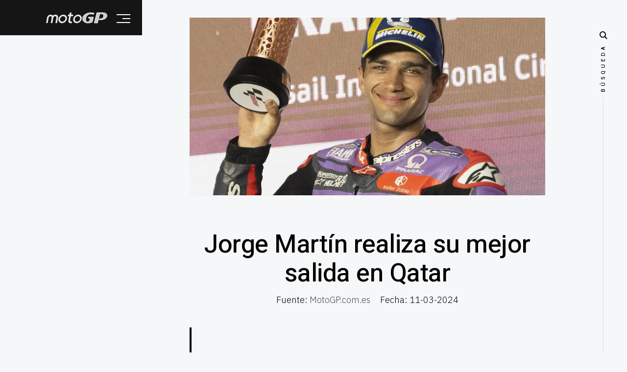

--- FILE ---
content_type: text/html; charset=UTF-8
request_url: https://motogp.com.es/noticias/jorge-martin-realiza-su-mejor-salida-en-qatar/10728
body_size: 9395
content:
<!DOCTYPE html>
<html class="no-js" lang="es">
<head>
    
    <base href="https://motogp.com.es/">

    <meta charset="iso-8859-1">
    <title>motoGP.com.es | Jorge Mart&iacute;n realiza su mejor salida en Qatar</title>
    <meta name="robots" content="index,follow" />
    <meta name="description" content="Con una victoria en el sprint y tercero en la carrera GP, mejor&oacute; su mejor inicio del a&ntilde;o pasado, cuando acab&oacute; segundo en el sprint y se cay&oacute; en Portimao..." />
    <meta name="author" content="motoGP.com.es" />
    <meta property="og:locale:alternate" content="es_ES" />
    <meta property="og:site_name" content="motoGP.com.es">
    <meta property="og:title" content="motoGP.com.es | Jorge Mart&iacute;n realiza su mejor salida en Qatar" />
    <meta property="og:description" content="Con una victoria en el sprint y tercero en la carrera GP, mejor&oacute; su mejor inicio del a&ntilde;o pasado, cuando acab&oacute; segundo en el sprint y se cay&oacute; en Portimao..." />
    <meta property="og:url" content="https://motogp.com.es/noticias/jorge-martin-realiza-su-mejor-salida-en-qatar/10728" />
    <meta property="og:image" itemprop="image" content="https://motogp.com.es/mediabank/photos/2024-03-11/2024-03-11_jorge_martin_firma_en_qatar_su_mejor_arranque_motogp.jpg">
    <meta property="og:image:secure_url" itemprop="image" content="https://motogp.com.es/mediabank/photos/2024-03-11/2024-03-11_jorge_martin_firma_en_qatar_su_mejor_arranque_motogp.jpg" />
    <meta property="og:image:width" content="512" />
    <meta property="og:image:height" content="512" />
    <meta property="og:type" content="website" />

    <meta name="viewport" content="width=device-width, initial-scale=1, maximum-scale=1" />
    <meta name="theme-color" content="#151515" />

    <link rel="canonical" href="https://motogp.com.es/noticias/jorge-martin-realiza-su-mejor-salida-en-qatar/10728" />

    <link rel="stylesheet" href="tpls/motogp2024/css/base.css">
    <link rel="stylesheet" href="tpls/motogp2024/css/vendor.css">
    <link rel="stylesheet" href="tpls/motogp2024/css/main-v3.css?v=1">

    <script src="js/modernizr.js" type="002b6fdf30f703e7d5463cbe-text/javascript"></script>

    <link rel="apple-touch-icon" sizes="180x180" href="apple-touch-icon.png">
    <link rel="icon" type="image/png" sizes="32x32" href="favicon-32x32.png">
    <link rel="icon" type="image/png" sizes="16x16" href="favicon-16x16.png">
    <link rel="manifest" href="site.webmanifest">
		
<script type="002b6fdf30f703e7d5463cbe-text/javascript">(function(){/*

 Copyright The Closure Library Authors.
 SPDX-License-Identifier: Apache-2.0
*/
'use strict';var g=function(a){var b=0;return function(){return b<a.length?{done:!1,value:a[b++]}:{done:!0}}},l=this||self,m=/^[\w+/_-]+[=]{0,2}$/,p=null,q=function(){},r=function(a){var b=typeof a;if("object"==b)if(a){if(a instanceof Array)return"array";if(a instanceof Object)return b;var c=Object.prototype.toString.call(a);if("[object Window]"==c)return"object";if("[object Array]"==c||"number"==typeof a.length&&"undefined"!=typeof a.splice&&"undefined"!=typeof a.propertyIsEnumerable&&!a.propertyIsEnumerable("splice"))return"array";
if("[object Function]"==c||"undefined"!=typeof a.call&&"undefined"!=typeof a.propertyIsEnumerable&&!a.propertyIsEnumerable("call"))return"function"}else return"null";else if("function"==b&&"undefined"==typeof a.call)return"object";return b},u=function(a,b){function c(){}c.prototype=b.prototype;a.prototype=new c;a.prototype.constructor=a};var v=function(a,b){Object.defineProperty(l,a,{configurable:!1,get:function(){return b},set:q})};var y=function(a,b){this.b=a===w&&b||"";this.a=x},x={},w={};var aa=function(a,b){a.src=b instanceof y&&b.constructor===y&&b.a===x?b.b:"type_error:TrustedResourceUrl";if(null===p)b:{b=l.document;if((b=b.querySelector&&b.querySelector("script[nonce]"))&&(b=b.nonce||b.getAttribute("nonce"))&&m.test(b)){p=b;break b}p=""}b=p;b&&a.setAttribute("nonce",b)};var z=function(){return Math.floor(2147483648*Math.random()).toString(36)+Math.abs(Math.floor(2147483648*Math.random())^+new Date).toString(36)};var A=function(a,b){b=String(b);"application/xhtml+xml"===a.contentType&&(b=b.toLowerCase());return a.createElement(b)},B=function(a){this.a=a||l.document||document};B.prototype.appendChild=function(a,b){a.appendChild(b)};var C=function(a,b,c,d,e,f){try{var k=a.a,h=A(a.a,"SCRIPT");h.async=!0;aa(h,b);k.head.appendChild(h);h.addEventListener("load",function(){e();d&&k.head.removeChild(h)});h.addEventListener("error",function(){0<c?C(a,b,c-1,d,e,f):(d&&k.head.removeChild(h),f())})}catch(n){f()}};var ba=l.atob("aHR0cHM6Ly93d3cuZ3N0YXRpYy5jb20vaW1hZ2VzL2ljb25zL21hdGVyaWFsL3N5c3RlbS8xeC93YXJuaW5nX2FtYmVyXzI0ZHAucG5n"),ca=l.atob("WW91IGFyZSBzZWVpbmcgdGhpcyBtZXNzYWdlIGJlY2F1c2UgYWQgb3Igc2NyaXB0IGJsb2NraW5nIHNvZnR3YXJlIGlzIGludGVyZmVyaW5nIHdpdGggdGhpcyBwYWdlLg=="),da=l.atob("RGlzYWJsZSBhbnkgYWQgb3Igc2NyaXB0IGJsb2NraW5nIHNvZnR3YXJlLCB0aGVuIHJlbG9hZCB0aGlzIHBhZ2Uu"),ea=function(a,b,c){this.b=a;this.f=new B(this.b);this.a=null;this.c=[];this.g=!1;this.i=b;this.h=c},F=function(a){if(a.b.body&&!a.g){var b=
function(){D(a);l.setTimeout(function(){return E(a,3)},50)};C(a.f,a.i,2,!0,function(){l[a.h]||b()},b);a.g=!0}},D=function(a){for(var b=G(1,5),c=0;c<b;c++){var d=H(a);a.b.body.appendChild(d);a.c.push(d)}b=H(a);b.style.bottom="0";b.style.left="0";b.style.position="fixed";b.style.width=G(100,110).toString()+"%";b.style.zIndex=G(2147483544,2147483644).toString();b.style["background-color"]=I(249,259,242,252,219,229);b.style["box-shadow"]="0 0 12px #888";b.style.color=I(0,10,0,10,0,10);b.style.display=
"flex";b.style["justify-content"]="center";b.style["font-family"]="Roboto, Arial";c=H(a);c.style.width=G(80,85).toString()+"%";c.style.maxWidth=G(750,775).toString()+"px";c.style.margin="24px";c.style.display="flex";c.style["align-items"]="flex-start";c.style["justify-content"]="center";d=A(a.f.a,"IMG");d.className=z();d.src=ba;d.style.height="24px";d.style.width="24px";d.style["padding-right"]="16px";var e=H(a),f=H(a);f.style["font-weight"]="bold";f.textContent=ca;var k=H(a);k.textContent=da;J(a,
e,f);J(a,e,k);J(a,c,d);J(a,c,e);J(a,b,c);a.a=b;a.b.body.appendChild(a.a);b=G(1,5);for(c=0;c<b;c++)d=H(a),a.b.body.appendChild(d),a.c.push(d)},J=function(a,b,c){for(var d=G(1,5),e=0;e<d;e++){var f=H(a);b.appendChild(f)}b.appendChild(c);c=G(1,5);for(d=0;d<c;d++)e=H(a),b.appendChild(e)},G=function(a,b){return Math.floor(a+Math.random()*(b-a))},I=function(a,b,c,d,e,f){return"rgb("+G(Math.max(a,0),Math.min(b,255)).toString()+","+G(Math.max(c,0),Math.min(d,255)).toString()+","+G(Math.max(e,0),Math.min(f,
255)).toString()+")"},H=function(a){a=A(a.f.a,"DIV");a.className=z();return a},E=function(a,b){0>=b||null!=a.a&&0!=a.a.offsetHeight&&0!=a.a.offsetWidth||(fa(a),D(a),l.setTimeout(function(){return E(a,b-1)},50))},fa=function(a){var b=a.c;var c="undefined"!=typeof Symbol&&Symbol.iterator&&b[Symbol.iterator];b=c?c.call(b):{next:g(b)};for(c=b.next();!c.done;c=b.next())(c=c.value)&&c.parentNode&&c.parentNode.removeChild(c);a.c=[];(b=a.a)&&b.parentNode&&b.parentNode.removeChild(b);a.a=null};var ia=function(a,b,c,d,e){var f=ha(c),k=function(n){n.appendChild(f);l.setTimeout(function(){f?(0!==f.offsetHeight&&0!==f.offsetWidth?b():a(),f.parentNode&&f.parentNode.removeChild(f)):a()},d)},h=function(n){document.body?k(document.body):0<n?l.setTimeout(function(){h(n-1)},e):b()};h(3)},ha=function(a){var b=document.createElement("div");b.className=a;b.style.width="1px";b.style.height="1px";b.style.position="absolute";b.style.left="-10000px";b.style.top="-10000px";b.style.zIndex="-10000";return b};var K={},L=null;var M=function(){},N="function"==typeof Uint8Array,O=function(a,b){a.b=null;b||(b=[]);a.j=void 0;a.f=-1;a.a=b;a:{if(b=a.a.length){--b;var c=a.a[b];if(!(null===c||"object"!=typeof c||Array.isArray(c)||N&&c instanceof Uint8Array)){a.g=b-a.f;a.c=c;break a}}a.g=Number.MAX_VALUE}a.i={}},P=[],Q=function(a,b){if(b<a.g){b+=a.f;var c=a.a[b];return c===P?a.a[b]=[]:c}if(a.c)return c=a.c[b],c===P?a.c[b]=[]:c},R=function(a,b,c){a.b||(a.b={});if(!a.b[c]){var d=Q(a,c);d&&(a.b[c]=new b(d))}return a.b[c]};
M.prototype.h=N?function(){var a=Uint8Array.prototype.toJSON;Uint8Array.prototype.toJSON=function(){var b;void 0===b&&(b=0);if(!L){L={};for(var c="ABCDEFGHIJKLMNOPQRSTUVWXYZabcdefghijklmnopqrstuvwxyz0123456789".split(""),d=["+/=","+/","-_=","-_.","-_"],e=0;5>e;e++){var f=c.concat(d[e].split(""));K[e]=f;for(var k=0;k<f.length;k++){var h=f[k];void 0===L[h]&&(L[h]=k)}}}b=K[b];c=[];for(d=0;d<this.length;d+=3){var n=this[d],t=(e=d+1<this.length)?this[d+1]:0;h=(f=d+2<this.length)?this[d+2]:0;k=n>>2;n=(n&
3)<<4|t>>4;t=(t&15)<<2|h>>6;h&=63;f||(h=64,e||(t=64));c.push(b[k],b[n],b[t]||"",b[h]||"")}return c.join("")};try{return JSON.stringify(this.a&&this.a,S)}finally{Uint8Array.prototype.toJSON=a}}:function(){return JSON.stringify(this.a&&this.a,S)};var S=function(a,b){return"number"!==typeof b||!isNaN(b)&&Infinity!==b&&-Infinity!==b?b:String(b)};M.prototype.toString=function(){return this.a.toString()};var T=function(a){O(this,a)};u(T,M);var U=function(a){O(this,a)};u(U,M);var ja=function(a,b){this.c=new B(a);var c=R(b,T,5);c=new y(w,Q(c,4)||"");this.b=new ea(a,c,Q(b,4));this.a=b},ka=function(a,b,c,d){b=new T(b?JSON.parse(b):null);b=new y(w,Q(b,4)||"");C(a.c,b,3,!1,c,function(){ia(function(){F(a.b);d(!1)},function(){d(!0)},Q(a.a,2),Q(a.a,3),Q(a.a,1))})};var la=function(a,b){V(a,"internal_api_load_with_sb",function(c,d,e){ka(b,c,d,e)});V(a,"internal_api_sb",function(){F(b.b)})},V=function(a,b,c){a=l.btoa(a+b);v(a,c)},W=function(a,b,c){for(var d=[],e=2;e<arguments.length;++e)d[e-2]=arguments[e];e=l.btoa(a+b);e=l[e];if("function"==r(e))e.apply(null,d);else throw Error("API not exported.");};var X=function(a){O(this,a)};u(X,M);var Y=function(a){this.h=window;this.a=a;this.b=Q(this.a,1);this.f=R(this.a,T,2);this.g=R(this.a,U,3);this.c=!1};Y.prototype.start=function(){ma();var a=new ja(this.h.document,this.g);la(this.b,a);na(this)};
var ma=function(){var a=function(){if(!l.frames.googlefcPresent)if(document.body){var b=document.createElement("iframe");b.style.display="none";b.style.width="0px";b.style.height="0px";b.style.border="none";b.style.zIndex="-1000";b.style.left="-1000px";b.style.top="-1000px";b.name="googlefcPresent";document.body.appendChild(b)}else l.setTimeout(a,5)};a()},na=function(a){var b=Date.now();W(a.b,"internal_api_load_with_sb",a.f.h(),function(){var c;var d=a.b,e=l[l.btoa(d+"loader_js")];if(e){e=l.atob(e);
e=parseInt(e,10);d=l.btoa(d+"loader_js").split(".");var f=l;d[0]in f||"undefined"==typeof f.execScript||f.execScript("var "+d[0]);for(;d.length&&(c=d.shift());)d.length?f[c]&&f[c]!==Object.prototype[c]?f=f[c]:f=f[c]={}:f[c]=null;c=Math.abs(b-e);c=1728E5>c?0:c}else c=-1;0!=c&&(W(a.b,"internal_api_sb"),Z(a,Q(a.a,6)))},function(c){Z(a,c?Q(a.a,4):Q(a.a,5))})},Z=function(a,b){a.c||(a.c=!0,a=new l.XMLHttpRequest,a.open("GET",b,!0),a.send())};(function(a,b){l[a]=function(c){for(var d=[],e=0;e<arguments.length;++e)d[e-0]=arguments[e];l[a]=q;b.apply(null,d)}})("__d3lUW8vwsKlB__",function(a){"function"==typeof window.atob&&(a=window.atob(a),a=new X(a?JSON.parse(a):null),(new Y(a)).start())});}).call(this);

window.__d3lUW8vwsKlB__("[base64]");</script>


</head>

<body class="ss-bg-white">

    <div id="preloader">
        <div id="loader" class="dots-fade">
            <div></div>
            <div></div>
            <div></div>
        </div>
    </div>

    <div id="top" class="s-wrap site-wrapper">

        <header class="s-header header">

            <div class="header__top">
              <div class="header__logo">
                  <a class="site-logo" href="https://motogp.com.es/">
                      <img src="tpls/motogp2025/logos/logo.svg" alt="Homepage">
                  </a>
              </div>

              <div class="header__search">

                  <form role="search" method="get" class="header__search-form" action="#">
                      <label>
                          <span class="hide-content">Buscar:</span>
                          <input type="search" class="header__search-field" placeholder="Escribe aquí" value="" name="s" title="Buscar:" autocomplete="off">
                      </label>
                      <input type="submit" class="header__search-submit" value="Buscar">
                  </form>

                  <a href="#0" title="Close Search" class="header__search-close">Close</a>

              </div>

                <a href="#0" class="header__search-trigger"></a>
                <a href="#0" class="header__menu-toggle"><span>Menu</span></a>

            </div>

            <nav class="header__nav-wrap">

              <ul class="header__nav"><li id="menu1"><a href="/" title="Página de inicio">Home</a></li><li id="menu2"><a href="clasificacion" title="La clasificación del campeonato de MotoGP">Clasificación</a></li><li id="menu3" class="has-children">
        <a href="#0" title="Los vídeos de MotoGP">Vídeos de MotoGP</a>
        <ul class="sub-menu"><li id="menu3-1"><a href="videos-motogp/ver-resumen-motogp/" title="">Ver resumen MotoGP</a></li><li id="menu3-2"><a href="videos-motogp/ver-carrera-motogp/" title="">Ver carrera MotoGP</a></li></ul></li><li id="menu4"><a href="pole-moto-gp" title="La pole position">Pole Position</a></li><li id="menu5"><a href="entrenamientos-moto-gp" title="Entrenamientos MotoGP">Entrenamientos MotoGP</a></li><li id="menu6"><a href="calendario" title="Las fechas de cada carrera de MotoGP">Calendario MotoGP</a></li><li id="menu7"><a href="circuitos" title="Los circuitos de MotoGP ordenados por países">Circuitos</a></li><li id="menu8"><a href="pilotos" title="Todos los pilotos que compiten en MotoGP">Pilotos MotoGP</a></li><li id="menu9"><a href="equipos" title="Todos los equipos de MotoGP">Equipos MotoGP</a></li><li id="menu10" class="has-children">
        <a href="#0" title="Las noticias sobre las carreras y los pilotos de MotoGP">Noticias de MotoGP</a>
        <ul class="sub-menu"><li id="menu10-1"><a href="noticias" title="Te recopilamos todas las noticias del campeonato">Todas las noticias</a></li></ul></li><li id="menu11" class="has-children">
        <a href="#0" title="Te contamos donde ver las carreras de MotoGP en vivo">¿Dónde ver Moto GP?</a>
        <ul class="sub-menu"><li id="menu11-1"><a href="donde-ver-moto-gp/ver-motogp-gratis-2024" title="Ver MotoGP gratis en 2024">Ver MotoGP gratis 2024</a></li><li id="menu11-2"><a href="donde-ver-moto-gp/motogp-horario-diferido" title="Horarios de las carreras de MotoGP en diferido">MotoGP horario diferido</a></li><li id="menu11-3"><a href="donde-ver-moto-gp/ver-carrera-motogp-hoy" title="Ver carrera motogp hoy">Ver carrera motogp hoy</a></li><li id="menu11-4"><a href="donde-ver-moto-gp/teledeporte-motogp-diferido" title="Teledeporte MotoGP diferido">Teledeporte MotoGP diferido</a></li><li id="menu11-5"><a href="donde-ver-moto-gp/baja-dazn-motogp" title="Darse de baja en DAZN">Baja DAZN MotoGP</a></li><li id="menu11-6"><a href="donde-ver-moto-gp/ver-carrera-motogp-hoy" title="Ver la carrera de MotoGP de hoy">Ver carrera de hoy</a></li><li id="menu11-7"><a href="donde-ver-moto-gp/motogp-ver-carrera-completa" title="Ver la carrera de MotoGP completa">Ver carrera completa</a></li><li id="menu11-8"><a href="donde-ver-moto-gp/ver-motogp-gratis" title="Ver las carreras de MotoGP gratis">Ver MotoGP gratis</a></li><li id="menu11-9"><a href="videos-motogp/ver-resumen-motogp" title="Los mejores resúmenes de MotoGP en YouTube">Resúmenes MotoGP</a></li><li id="menu11-10"><a href="donde-ver-moto-gp/ver-motogp-gratis-en-youtube" title="Ver las carreras de MotoGP desde YouTube">MotoGP en YouTube</a></li><li id="menu11-11"><a href="donde-ver-moto-gp/que-carreras-de-MotoGP-dan-en-abierto" title="¿Qué carreras de MotoGP dan en abierto?">Carreras en abierto</a></li><li id="menu11-12"><a href="donde-ver-moto-gp/ver-motogp-en-diferido" title="Ver las carreras de MotoGP en diferido">Carreras en diferido</a></li><li id="menu11-13"><a href="donde-ver-moto-gp/retransmision-motogp-en-directo" title="Retransmisión MotoGP 2020 en directo">Retransmisión en directo</a></li><li id="menu11-14"><a href="donde-ver-moto-gp/ver-motogp-desde-el-pc" title="Cómo ver las carreras de MotoGP desde el PC">Ver MotoGP con el PC</a></li><li id="menu11-15"><a href="donde-ver-moto-gp/ver-motogp-2023" title="Ver MotoGP en 2023">Ver MotoGP 2023</a></li><li id="menu11-16"><a href="donde-ver-moto-gp/ver-moto-gp-gratis-por-facebook" title="Ver las carreras de MotoGP desde Facebook">MotoGP en Facebook</a></li><li id="menu11-17"><a href="donde-ver-moto-gp/ver-motogp-en-2022" title="Formas de ver motoGP en 2022">Ver motogp en 2022</a></li><li id="menu11-18"><a href="donde-ver-moto-gp/ver-moto-gp-con-dazn" title="Ver las carreras de MotoGP en DAZN">DAZN oficial</a></li><li id="menu11-19"><a href="donde-ver-moto-gp/Cuentas-DAZN-baratas" title="Cuentas DAZN compartidas y baratas">Cuentas DAZN baratas</a></li></ul></li><li id="menu12" class="has-children">
        <a href="#0" title="Conoce el mundial de motos al dedillo">Curiosidades MotoGP</a>
        <ul class="sub-menu"><li id="menu12-1"><a href="curiosidades-motogp/presentacion-yamaha-m1-2023" title="Presentación Yamaha M1 MotoGP 2023">Presentación Yamaha 2023</a></li><li id="menu12-2"><a href="curiosidades-motogp/presentacion-gresini-2023" title="Presentación Ducati Gresini MotoGP 2023">Presentación Gresini 2023</a></li><li id="menu12-3"><a href="curiosidades-motogp/nuevos-pilotos-motogp-2023" title="Los nuevos pilotos de MotoGP para esta nueva temporada 2023">Nuevos pilotos 2023</a></li><li id="menu12-4"><a href="curiosidades-motogp/motos-negras-en-pretemporada" title="Motos y monos en color negro durante la pretemporada">Motos negras en pretemporada</a></li><li id="menu12-5"><a href="curiosidades-motogp/que-cuesta-una-motogp" title="¿Qué cuesta una MotoGP?">Qué cuesta una MotoGP</a></li><li id="menu12-6"><a href="curiosidades-motogp/cuanto-cobran-los-pilotos-de-motogp" title="Conoce lo que ganan los pilotos de MotoGP">¿Cuánto cobran los pilotos de MotoGP?</a></li><li id="menu12-7"><a href="curiosidades-motogp/sbk-vs-motogp" title="Qué es mejor SBK o MotoGP">SBK vs MotoGP</a></li><li id="menu12-8"><a href="curiosidades-motogp/motogp-vs-f1" title="Qué es mejor MotoGP o F1">MotoGP vs F1</a></li><li id="menu12-9"><a href="curiosidades-motogp/los-deportistas-mejor-pagados" title="Los mejores sueldos de deportistas de cualquier disciplina">Los deportistas mejor pagados</a></li></ul></li><li id="menu13" class="has-children">
        <a href="#0" title="Sobre nosotros">MotoGP.com.es</a>
        <ul class="sub-menu"><li id="menu13-1"><a href="web/contactar" title="Contacta con nosotros">Contactar</a></li><li id="menu13-2"><a href="web/privacidad-y-cookies" title="Las cookies y la privacidad de tus datos">Cookies</a></li><li id="menu13-3"><a href="web/terminos-legales" title="Nuestros términos legales que aceptas al navegar por nuestra web">Legal</a></li></ul></li></ul>
<ul class="header__social">
    <li class="ss-facebook">
        <a href="https://www.facebook.com/Motogpcomes-113983753345188/" rel="nofollow" target="_blank">
            <span class="screen-reader-text">Facebook</span>
        </a>
    </li>
    <li class="ss-twitter">
        <a href="https://twitter.com/es_motogp" rel="nofollow" target="_blank">
            <span class="screen-reader-text">Twitter</span>
        </a>
    </li>
</ul>
      <script type="002b6fdf30f703e7d5463cbe-text/javascript">
      window.onload = function() {
        var mActive=document.getElementById("menu10");
        mActive.classList.add('current');
        var nodeActive=document.getElementById("menu10");
        nodeChildren=nodeActive.childNodes[3];
        if(nodeChildren!=null){
          nodeChildren.style["display"] = "block";
        }
      };
      </script>
      

            </nav>

        </header>

        <div class="s-content content">
            <main class="row content__page">

                <article class="column large-full entry format-standard">

                    <div class="media-wrap entry__media">
                        <div class="entry__post-thumb">

                            <img src="mediabank/photos/2024-03-11/2024-03-11_jorge_martin_firma_en_qatar_su_mejor_arranque_motogp.jpg"
                                 srcset="mediabank/photos/2024-03-11/2024-03-11_jorge_martin_firma_en_qatar_su_mejor_arranque_motogp.jpg 1000w,
                                         mediabank/photos/2024-03-11/2024-03-11_jorge_martin_firma_en_qatar_su_mejor_arranque_motogp.jpg 1000w,
                                         mediabank/photos/2024-03-11/2024-03-11_jorge_martin_firma_en_qatar_su_mejor_arranque_motogp.jpg 500w" sizes="(max-width: 2000px) 100vw, 2000px" alt="">
                        </div>
                    </div>

                    <div class="content__page-header entry__header">
                        <h1 class="display-1 entry__title">
                        Jorge Mart&iacute;n realiza su mejor salida en Qatar
                        </h1>
                        <ul class="entry__header-meta">
                            <li class="author">Fuente: <a href="https://motogp.com.es/noticias/" rel="nofollow" target="_blank">MotoGP.com.es</a></li>
                            <li class="date">Fecha: 11-03-2024</li>
                        </ul>
                    </div>

                    <div class="entry__content">
                      <script async src="https://pagead2.googlesyndication.com/pagead/js/adsbygoogle.js?client=ca-pub-9093524760620817" crossorigin="anonymous" type="002b6fdf30f703e7d5463cbe-text/javascript"></script>
                          <blockquote><p>Con una victoria en el sprint y tercero en la carrera GP, mejor&oacute; su mejor inicio del a&ntilde;o pasado, cuando acab&oacute; segundo en el sprint y se cay&oacute; en Portimao</p></blockquote>
                          <p class="lead drop-cap">
                        Con una victoria en el sprint y un tercer puesto en el GP, Jorge Martín debut&oacute; en Qatar para la campa&ntilde;a 224.<br><br> Teniendo en cuenta que el a&ntilde;o pasado acab&oacute; segundo en el sprint y se cay&oacute; en carrera en la primera cita en Portugal, y que gan&oacute; el sprint y acab&oacute; d&eacute;cimo en carrera en la anterior cita en Lusail, en noviembre, no est&aacute; nada descontento con su rendimiento En 222 logr&oacute; la pole pero no acab&oacute; la carrera, y en 2021 como debutante acab&oacute; Su liderato en el Campeonato del Mundo de MotoGP volvi&oacute; a ser ef&iacute;mero, pero brome&oacute; al respecto.<br><br> &#039;Tengo que tomar el liderato el &uacute;ltimo d&iacute;a en Valencia, pero creo que aqu&iacute; he durado m&aacute;s de 24 horas porque he rodado una hora m&aacute;s lento.<br><br> Estoy a una hora del l&iacute;der.<br><br> Es un campeonato muy largo y ahora no pienso en eso.<br><br> Un comienzo as&iacute; me da mucha confianza.<br><br> Tengo un buen sabor de boca porque no he rodado al cien por cien.<br><br> El s&aacute;bado fue mucho m&aacute;s oscuro que el domingo.<br><br> Entiendo un poco m&aacute;s el nuevo coche.<br><br> Pero ahora mismo no estoy dando el 1% del potencial que puedo sacar de este coche.<br><br> No pod&iacute;a conducir como quer&iacute;a porque no pod&iacute;a frenar hacia atr&aacute;s, pero pude adaptarme.<br><br> Y la clave ha sido que he podido aguantar a Marc M&aacute;rquez y evitar la lucha por el tercer puesto.<br><br> He podido aguantarle tres d&eacute;cimas y cuando he decidido que no quer&iacute;a acercarme demasiado por si comet&iacute;a un error, he apretado y he mantenido la distancia
                        </p>
                        <div>
                          <script async src="https://pagead2.googlesyndication.com/pagead/js/adsbygoogle.js?client=ca-pub-9093524760620817" crossorigin="anonymous" type="002b6fdf30f703e7d5463cbe-text/javascript"></script>
                        </div>
                        <p>
                        
                        </p>

                    </div>

                    <p class="entry__tags"><span>Tags</span><span class="entry__tag-list"><a href="pilotos/jorge-martin/143"/>Martin</a><a href="pilotos/fabio-di-giannantonio/124"/>Di</a><a href="pilotos/marc-marquez/122"/>Marquez</a></span></p>

                    

                </article>

                

            </main>

        </div>

        <footer class="s-footer footer">
            <div class="row">
                <div class="column large-full footer__content">
                    <div class="footer__copyright">
                        <span>La página de MotoGP 2025 | <b>motoGP.com.es</b></span>
                        <span><a href="https://f1.com.es/" target="_blank" rel="sponsored">Ver f1 online</a> | <a href="https://neumaticomoto.es/" target="_blank" rel="sponsored">Neumáticos moto</a> | <a href="https://acortador.es" target="_blank" rel="sponsored">Localizar IP</a> | <a href="https://grupos.chat" target="_blank" rel="sponsored">Grupos de chat</a> | <a href="https://parejas.club" target="_blank" rel="sponsored">Parejas famosas</a></span>
                    </div>
                </div>
            </div>

            <div class="go-top">
                <a class="smoothscroll" title="Back to Top" href="#top"></a>
            </div>
        </footer>

    </div>

    <script src="js/jquery-3.2.1.min.js" type="002b6fdf30f703e7d5463cbe-text/javascript"></script>
    <script src="js/plugins.js" type="002b6fdf30f703e7d5463cbe-text/javascript"></script>
    <script src="js/main-v2.js" type="002b6fdf30f703e7d5463cbe-text/javascript"></script>

<script src="/cdn-cgi/scripts/7d0fa10a/cloudflare-static/rocket-loader.min.js" data-cf-settings="002b6fdf30f703e7d5463cbe-|49" defer></script><script defer src="https://static.cloudflareinsights.com/beacon.min.js/vcd15cbe7772f49c399c6a5babf22c1241717689176015" integrity="sha512-ZpsOmlRQV6y907TI0dKBHq9Md29nnaEIPlkf84rnaERnq6zvWvPUqr2ft8M1aS28oN72PdrCzSjY4U6VaAw1EQ==" data-cf-beacon='{"version":"2024.11.0","token":"f236cffc5e384c8a968d73e01fb17f35","r":1,"server_timing":{"name":{"cfCacheStatus":true,"cfEdge":true,"cfExtPri":true,"cfL4":true,"cfOrigin":true,"cfSpeedBrain":true},"location_startswith":null}}' crossorigin="anonymous"></script>
</body>


--- FILE ---
content_type: text/css
request_url: https://motogp.com.es/tpls/motogp2024/css/base.css
body_size: 3938
content:
/* ===================================================================
 *
 *  Typewrite Base Stylesheet
 *  Template Ver. 1.0.0
 *  05-17-2019
 *  ------------------------------------------------------------------
 *
 *  TOC:
 *  # imports
 *  # normalize
 *  # basic/base setup styles
 *  # Grid v2.0.1
 *  # block grids
 *  # MISC
 *
 * =================================================================== */



/* ===================================================================
 * # imports
 *
 * ------------------------------------------------------------------- */
@import url("https://fonts.googleapis.com/css?family=Heebo:300,400,500,600,700|Lora:400,400i,700,700i|IBM+Plex+Sans:300,400,400i,600,700,900");


/* ==========================================================================
 * # normalize
 * normalize.css v8.0.1 | MIT License |
 * github.com/necolas/normalize.css
 *
 * -------------------------------------------------------------------------- */

/* -------------------------------------------------------------------
 * ## document
 * ------------------------------------------------------------------- */

/* 1. Correct the line height in all browsers.
 * 2. Prevent adjustments of font size after orientation changes in iOS.*/
html {
  line-height: 1.15;  /* 1 */
  -webkit-text-size-adjust: 100%;  /* 2 */
}

/* -------------------------------------------------------------------
 * ## sections
 * ------------------------------------------------------------------- */

/* Remove the margin in all browsers. */
body {
  margin: 0;
}

/* Render the `main` element consistently in IE. */
main {
  display: block;
}

/* Correct the font size and margin on `h1` elements within `section` and
 * `article` contexts in Chrome, Firefox, and Safari. */
h1 {
  font-size: 2em;
  margin: 0.67em 0;
}

/* -------------------------------------------------------------------
 * ## grouping
 * ------------------------------------------------------------------- */

/* 1. Add the correct box sizing in Firefox.
 * 2. Show the overflow in Edge and IE. */
hr {
  box-sizing: content-box;  /* 1 */
  height: 0;  /* 1 */
  overflow: visible;  /* 2 */
}

/* 1. Correct the inheritance and scaling of font size in all browsers.
 * 2. Correct the odd `em` font sizing in all browsers. */
pre {
  font-family: monospace, monospace;  /* 1 */
  font-size: 1em;  /* 2 */
}

/* -------------------------------------------------------------------
 * ## text-level semantics
 * ------------------------------------------------------------------- */

/* Remove the gray background on active links in IE 10. */
a {
  background-color: transparent;
}

/* 1. Remove the bottom border in Chrome 57-
 * 2. Add the correct text decoration in Chrome, Edge, IE, Opera, and Safari. */
abbr[title] {
  border-bottom: none;  /* 1 */
  text-decoration: underline;  /* 2 */
  text-decoration: underline dotted;  /* 2 */
}

/* Add the correct font weight in Chrome, Edge, and Safari. */
b,
strong {
  font-weight: bolder;
}

/* 1. Correct the inheritance and scaling of font size in all browsers.
 * 2. Correct the odd `em` font sizing in all browsers. */
code,
kbd,
samp {
  font-family: monospace, monospace;  /* 1 */
  font-size: 1em;  /* 2 */
}

/* Add the correct font size in all browsers. */
small {
  font-size: 80%;
}

/* Prevent `sub` and `sup` elements from affecting the line height in
 * all browsers. */
sub,
sup {
  font-size: 75%;
  line-height: 0;
  position: relative;
  vertical-align: baseline;
}

sub {
  bottom: -0.25em;
}

sup {
  top: -0.5em;
}

/* -------------------------------------------------------------------
 * ## embedded content
 * ------------------------------------------------------------------- */

/* Remove the border on images inside links in IE 10. */
img {
  border-style: none;
}

/* -------------------------------------------------------------------
 * ## forms
 * ------------------------------------------------------------------- */

/* 1. Change the font styles in all browsers.
 * 2. Remove the margin in Firefox and Safari. */
button,
input,
optgroup,
select,
textarea {
  font-family: inherit;  /* 1 */
  font-size: 100%;  /* 1 */
  line-height: 1.15;  /* 1 */
  margin: 0;  /* 2 */
}

/* Show the overflow in IE.
 * 1. Show the overflow in Edge. */
button,
input {

  /* 1 */
  overflow: visible;
}

/* Remove the inheritance of text transform in Edge, Firefox, and IE.
 * 1. Remove the inheritance of text transform in Firefox. */
button,
select {

  /* 1 */
  text-transform: none;
}

/* Correct the inability to style clickable types in iOS and Safari. */
button,
[type="button"],
[type="reset"],
[type="submit"] {
  -webkit-appearance: button;
}

/* Remove the inner border and padding in Firefox. */
button::-moz-focus-inner,
[type="button"]::-moz-focus-inner,
[type="reset"]::-moz-focus-inner,
[type="submit"]::-moz-focus-inner {
  border-style: none;
  padding: 0;
}

/* Restore the focus styles unset by the previous rule. */
button:-moz-focusring,
[type="button"]:-moz-focusring,
[type="reset"]:-moz-focusring,
[type="submit"]:-moz-focusring {
  outline: 1px dotted ButtonText;
}

/* Correct the padding in Firefox. */
fieldset {
  padding: 0.35em 0.75em 0.625em;
}

/* 1. Correct the text wrapping in Edge and IE.
 * 2. Correct the color inheritance from `fieldset` elements in IE.
 * 3. Remove the padding so developers are not caught out when they zero out
 *    `fieldset` elements in all browsers. */
legend {
  box-sizing: border-box;  /* 1 */
  color: inherit;  /* 2 */
  display: table;  /* 1 */
  max-width: 100%;  /* 1 */
  padding: 0;  /* 3 */
  white-space: normal;  /* 1 */
}

/* Add the correct vertical alignment in Chrome, Firefox, and Opera. */
progress {
  vertical-align: baseline;
}

/* Remove the default vertical scrollbar in IE 10+. */
textarea {
  overflow: auto;
}

/* 1. Add the correct box sizing in IE 10.
 * 2. Remove the padding in IE 10. */
[type="checkbox"],
[type="radio"] {
  box-sizing: border-box;  /* 1 */
  padding: 0;  /* 2 */
}

/* Correct the cursor style of increment and decrement buttons in Chrome. */
[type="number"]::-webkit-inner-spin-button,
[type="number"]::-webkit-outer-spin-button {
  height: auto;
}

/* 1. Correct the odd appearance in Chrome and Safari.
 * 2. Correct the outline style in Safari. */
[type="search"] {
  -webkit-appearance: textfield;  /* 1 */
  outline-offset: -2px;  /* 2 */
}

/* Remove the inner padding in Chrome and Safari on macOS. */
[type="search"]::-webkit-search-decoration {
  -webkit-appearance: none;
}

/* 1. Correct the inability to style clickable types in iOS and Safari.
 * 2. Change font properties to `inherit` in Safari. */
::-webkit-file-upload-button {
  -webkit-appearance: button;  /* 1 */
  font: inherit;  /* 2 */
}

/* -------------------------------------------------------------------
 * ## interactive
 * ------------------------------------------------------------------- */

/* Add the correct display in Edge, IE 10+, and Firefox. */
details {
  display: block;
}

/* Add the correct display in all browsers. */
summary {
  display: list-item;
}

/* -------------------------------------------------------------------
 * ## misc
 * ------------------------------------------------------------------- */

/* Add the correct display in IE 10+. */
template {
  display: none;
}

/* Add the correct display in IE 10. */
[hidden] {
  display: none;
}


/* ===================================================================
 * # basic/base setup styles
 *
 * ------------------------------------------------------------------- */
html {
  font-size: 62.5%;
  box-sizing: border-box;
}

*,
*::before,
*::after {
  box-sizing: inherit;
}

body {
  font-weight: normal;
  line-height: 1;
  word-wrap: break-word;
  -moz-font-smoothing: grayscale;
  -moz-osx-font-smoothing: grayscale;
  -webkit-font-smoothing: antialiased;
  -webkit-overflow-scrolling: touch;
  -webkit-text-size-adjust: none;
}

/* -------------------------------------------------------------------
 * ## Media
 * ------------------------------------------------------------------- */
svg,
img,
video embed,
iframe,
object {
  max-width: 100%;
  height: auto;
}

/* -------------------------------------------------------------------
 * ## Typography resets
 * ------------------------------------------------------------------- */
div, dl, dt, dd, ul, ol, li, h1, h2, h3, h4, h5, h6, pre, form, p, blockquote, th, td {
  margin: 0;
  padding: 0;
}

p {
  font-size: inherit;
  text-rendering: optimizeLegibility;
}

em,
i {
  font-style: italic;
  line-height: inherit;
}

strong,
b {
  font-weight: bold;
  line-height: inherit;
}

small {
  font-size: 60%;
  line-height: inherit;
}

ol,
ul {
  list-style: none;
}

li {
  display: block;
}

/* -------------------------------------------------------------------
 * ## links
 * ------------------------------------------------------------------- */
a {
  text-decoration: none;
  line-height: inherit;
}

a img {
  border: none;
}

/* -------------------------------------------------------------------
 * ## inputs
 * ------------------------------------------------------------------- */
fieldset {
  margin: 0;
  padding: 0;
}

input[type="email"],
input[type="number"],
input[type="search"],
input[type="text"],
input[type="tel"],
input[type="url"],
input[type="password"],
textarea {
  -webkit-appearance: none;
  -moz-appearance: none;
  appearance: none;
}


/* ===================================================================
 * # Grid v2.0.1
 *
 *   -----------------------------------------------------------------
 * - Grid breakpoints are based on MAXIMUM WIDTH media queries,
 *   meaning they apply to that one breakpoint and ALL THOSE BELOW IT.
 * - Grid columns without a specified width will automatically layout
 *   as equal width columns.
 * ------------------------------------------------------------------- */

/* rows
 * ------------------------------------- */
.row {
  width: 89%;
  max-width: 1200px;
  margin: 0 auto;
  display: -ms-flexbox;
  display: -webkit-flex;
  display: flex;
  -webkit-flex-flow: row wrap;
  -ms-flex-flow: row wrap;
  flex-flow: row wrap;
}

.row .row {
  width: auto;
  max-width: none;
  margin-left: -20px;
  margin-right: -20px;
}

/* columns
 * -------------------------------------- */
.column {
  -webkit-flex: 1 1 0%;
  -ms-flex: 1 1 0%;
  flex: 1 1 0%;
  padding: 0 20px;
}

.collapse > .column,
.column.collapse {
  padding: 0;
}

/* flex row containers utility classes
 * ----------------------------------------- */
.row.row-wrap {
  -webkit-flex-wrap: wrap;
  -ms-flex-wrap: wrap;
  flex-wrap: wrap;
}

.row.row-nowrap {
  -webkit-flex-wrap: nowrap;
  -ms-flex-wrap: none;
  flex-wrap: nowrap;
}

.row.row-top {
  -webkit-align-items: flex-start;
  -ms-flex-align: start;
  align-items: flex-start;
}

.row.row-bottom {
  -webkit-align-items: flex-end;
  -ms-flex-align: end;
  align-items: flex-end;
}

.row.row-center {
  -webkit-align-items: center;
  -ms-flex-align: center;
  align-items: center;
}

.row.row-stretch {
  -webkit-align-items: stretch;
  -ms-flex-align: stretch;
  align-items: stretch;
}

.row.row-baseline {
  -webkit-align-items: baseline;
  -ms-flex-align: baseline;
  align-items: baseline;
}

/* flex item utility alignment classes
 * ----------------------------------------- */
.align-center {
  margin: auto;
  -webkit-align-self: center;
  -ms-flex-item-align: center;
  align-self: center;
}

.align-left {
  margin-right: auto;
  -webkit-align-self: center;
  -ms-flex-item-align: center;
  align-self: center;
}

.align-right {
  margin-left: auto;
  -webkit-align-self: center;
  -ms-flex-item-align: center;
  align-self: center;
}

.align-x-center {
  margin-right: auto;
  margin-left: auto;
}

.align-x-left {
  margin-right: auto;
}

.align-x-right {
  margin-left: auto;
}

.align-y-center {
  -webkit-align-self: center;
  -ms-flex-item-align: center;
  align-self: center;
}

.align-y-top {
  -webkit-align-self: flex-start;
  -ms-flex-item-align: start;
  align-self: flex-start;
}

.align-y-bottom {
  -webkit-align-self: flex-end;
  -ms-flex-item-align: end;
  align-self: flex-end;
}

/* large screen column widths
 * -------------------------------------- */
.large-1 {
  -webkit-flex: 0 0 8.33333%;
  -ms-flex: 0 0 8.33333%;
  flex: 0 0 8.33333%;
  max-width: 8.33333%;
}

.large-2 {
  -webkit-flex: 0 0 16.66667%;
  -ms-flex: 0 0 16.66667%;
  flex: 0 0 16.66667%;
  max-width: 16.66667%;
}

.large-3 {
  -webkit-flex: 0 0 25%;
  -ms-flex: 0 0 25%;
  flex: 0 0 25%;
  max-width: 25%;
}

.large-4 {
  -webkit-flex: 0 0 33.33333%;
  -ms-flex: 0 0 33.33333%;
  flex: 0 0 33.33333%;
  max-width: 33.33333%;
}

.large-5 {
  -webkit-flex: 0 0 41.66667%;
  -ms-flex: 0 0 41.66667%;
  flex: 0 0 41.66667%;
  max-width: 41.66667%;
}

.large-6,
.large-half {
  -webkit-flex: 0 0 50%;
  -ms-flex: 0 0 50%;
  flex: 0 0 50%;
  max-width: 50%;
}

.large-7 {
  -webkit-flex: 0 0 58.33333%;
  -ms-flex: 0 0 58.33333%;
  flex: 0 0 58.33333%;
  max-width: 58.33333%;
}

.large-8 {
  -webkit-flex: 0 0 66.66667%;
  -ms-flex: 0 0 66.66667%;
  flex: 0 0 66.66667%;
  max-width: 66.66667%;
}

.large-9 {
  -webkit-flex: 0 0 75%;
  -ms-flex: 0 0 75%;
  flex: 0 0 75%;
  max-width: 75%;
}

.large-10 {
  -webkit-flex: 0 0 83.33333%;
  -ms-flex: 0 0 83.33333%;
  flex: 0 0 83.33333%;
  max-width: 83.33333%;
}

.large-11 {
  -webkit-flex: 0 0 91.66667%;
  -ms-flex: 0 0 91.66667%;
  flex: 0 0 91.66667%;
  max-width: 91.66667%;
}

.large-12,
.large-full {
  -webkit-flex: 0 0 100%;
  -ms-flex: 0 0 100%;
  flex: 0 0 100%;
  max-width: 100%;
}

/* -------------------------------------------------------------------
 * ## medium screen devices
 * ------------------------------------------------------------------- */
@media screen and (max-width:1200px) {
  .row .row {
    margin-left: -16px;
    margin-right: -16px;
  }

  .column {
    padding: 0 16px;
  }

  .medium-1 {
    -webkit-flex: 0 0 8.33333%;
    -ms-flex: 0 0 8.33333%;
    flex: 0 0 8.33333%;
    max-width: 8.33333%;
  }

  .medium-2 {
    -webkit-flex: 0 0 16.66667%;
    -ms-flex: 0 0 16.66667%;
    flex: 0 0 16.66667%;
    max-width: 16.66667%;
  }

  .medium-3 {
    -webkit-flex: 0 0 25%;
    -ms-flex: 0 0 25%;
    flex: 0 0 25%;
    max-width: 25%;
  }

  .medium-4 {
    -webkit-flex: 0 0 33.33333%;
    -ms-flex: 0 0 33.33333%;
    flex: 0 0 33.33333%;
    max-width: 33.33333%;
  }

  .medium-5 {
    -webkit-flex: 0 0 41.66667%;
    -ms-flex: 0 0 41.66667%;
    flex: 0 0 41.66667%;
    max-width: 41.66667%;
  }

  .medium-6,
  .medium-half {
    -webkit-flex: 0 0 50%;
    -ms-flex: 0 0 50%;
    flex: 0 0 50%;
    max-width: 50%;
  }

  .medium-7 {
    -webkit-flex: 0 0 58.33333%;
    -ms-flex: 0 0 58.33333%;
    flex: 0 0 58.33333%;
    max-width: 58.33333%;
  }

  .medium-8 {
    -webkit-flex: 0 0 66.66667%;
    -ms-flex: 0 0 66.66667%;
    flex: 0 0 66.66667%;
    max-width: 66.66667%;
  }

  .medium-9 {
    -webkit-flex: 0 0 75%;
    -ms-flex: 0 0 75%;
    flex: 0 0 75%;
    max-width: 75%;
  }

  .medium-10 {
    -webkit-flex: 0 0 83.33333%;
    -ms-flex: 0 0 83.33333%;
    flex: 0 0 83.33333%;
    max-width: 83.33333%;
  }

  .medium-11 {
    -webkit-flex: 0 0 91.66667%;
    -ms-flex: 0 0 91.66667%;
    flex: 0 0 91.66667%;
    max-width: 91.66667%;
  }

  .medium-12,
  .medium-full {
    -webkit-flex: 0 0 100%;
    -ms-flex: 0 0 100%;
    flex: 0 0 100%;
    max-width: 100%;
  }

}

/* -------------------------------------------------------------------
 * ## tablets
 * ------------------------------------------------------------------- */
@media screen and (max-width:800px) {
  .tab-1 {
    -webkit-flex: 0 0 8.33333%;
    -ms-flex: 0 0 8.33333%;
    flex: 0 0 8.33333%;
    max-width: 8.33333%;
  }

  .tab-2 {
    -webkit-flex: 0 0 16.66667%;
    -ms-flex: 0 0 16.66667%;
    flex: 0 0 16.66667%;
    max-width: 16.66667%;
  }

  .tab-3 {
    -webkit-flex: 0 0 25%;
    -ms-flex: 0 0 25%;
    flex: 0 0 25%;
    max-width: 25%;
  }

  .tab-4 {
    -webkit-flex: 0 0 33.33333%;
    -ms-flex: 0 0 33.33333%;
    flex: 0 0 33.33333%;
    max-width: 33.33333%;
  }

  .tab-5 {
    -webkit-flex: 0 0 41.66667%;
    -ms-flex: 0 0 41.66667%;
    flex: 0 0 41.66667%;
    max-width: 41.66667%;
  }

  .tab-6,
  .tab-half {
    -webkit-flex: 0 0 50%;
    -ms-flex: 0 0 50%;
    flex: 0 0 50%;
    max-width: 50%;
  }

  .tab-7 {
    -webkit-flex: 0 0 58.33333%;
    -ms-flex: 0 0 58.33333%;
    flex: 0 0 58.33333%;
    max-width: 58.33333%;
  }

  .tab-8 {
    -webkit-flex: 0 0 66.66667%;
    -ms-flex: 0 0 66.66667%;
    flex: 0 0 66.66667%;
    max-width: 66.66667%;
  }

  .tab-9 {
    -webkit-flex: 0 0 75%;
    -ms-flex: 0 0 75%;
    flex: 0 0 75%;
    max-width: 75%;
  }

  .tab-10 {
    -webkit-flex: 0 0 83.33333%;
    -ms-flex: 0 0 83.33333%;
    flex: 0 0 83.33333%;
    max-width: 83.33333%;
  }

  .tab-11 {
    -webkit-flex: 0 0 91.66667%;
    -ms-flex: 0 0 91.66667%;
    flex: 0 0 91.66667%;
    max-width: 91.66667%;
  }

  .tab-12,
  .tab-full {
    -webkit-flex: 0 0 100%;
    -ms-flex: 0 0 100%;
    flex: 0 0 100%;
    max-width: 100%;
  }

  .hide-on-tablet {
    display: none;
  }

}

/* -------------------------------------------------------------------
 * ## mobile devices
 * ------------------------------------------------------------------- */
@media screen and (max-width:600px) {
  .row {
    width: 100%;
    padding-left: 25px;
    padding-right: 25px;
  }

  .row .row {
    margin-left: -10px;
    margin-right: -10px;
    padding-left: 0;
    padding-right: 0;
  }

  .column {
    padding: 0 10px;
  }

  .mob-1 {
    -webkit-flex: 0 0 8.33333%;
    -ms-flex: 0 0 8.33333%;
    flex: 0 0 8.33333%;
    max-width: 8.33333%;
  }

  .mob-2 {
    -webkit-flex: 0 0 16.66667%;
    -ms-flex: 0 0 16.66667%;
    flex: 0 0 16.66667%;
    max-width: 16.66667%;
  }

  .mob-3 {
    -webkit-flex: 0 0 25%;
    -ms-flex: 0 0 25%;
    flex: 0 0 25%;
    max-width: 25%;
  }

  .mob-4 {
    -webkit-flex: 0 0 33.33333%;
    -ms-flex: 0 0 33.33333%;
    flex: 0 0 33.33333%;
    max-width: 33.33333%;
  }

  .mob-5 {
    -webkit-flex: 0 0 41.66667%;
    -ms-flex: 0 0 41.66667%;
    flex: 0 0 41.66667%;
    max-width: 41.66667%;
  }

  .mob-6,
  .mob-half {
    -webkit-flex: 0 0 50%;
    -ms-flex: 0 0 50%;
    flex: 0 0 50%;
    max-width: 50%;
  }

  .mob-7 {
    -webkit-flex: 0 0 58.33333%;
    -ms-flex: 0 0 58.33333%;
    flex: 0 0 58.33333%;
    max-width: 58.33333%;
  }

  .mob-8 {
    -webkit-flex: 0 0 66.66667%;
    -ms-flex: 0 0 66.66667%;
    flex: 0 0 66.66667%;
    max-width: 66.66667%;
  }

  .mob-9 {
    -webkit-flex: 0 0 75%;
    -ms-flex: 0 0 75%;
    flex: 0 0 75%;
    max-width: 75%;
  }

  .mob-10 {
    -webkit-flex: 0 0 83.33333%;
    -ms-flex: 0 0 83.33333%;
    flex: 0 0 83.33333%;
    max-width: 83.33333%;
  }

  .mob-11 {
    -webkit-flex: 0 0 91.66667%;
    -ms-flex: 0 0 91.66667%;
    flex: 0 0 91.66667%;
    max-width: 91.66667%;
  }

  .mob-12,
  .mob-full {
    -webkit-flex: 0 0 100%;
    -ms-flex: 0 0 100%;
    flex: 0 0 100%;
    max-width: 100%;
  }

  .hide-on-mobile {
    display: none;
  }

}

/* -------------------------------------------------------------------
 * ## small mobile devices <= 400px
 * ------------------------------------------------------------------- */
@media screen and (max-width:400px) {
  .row {
    padding-left: 22px;
    padding-right: 22px;
  }

  .row .row {
    margin-left: 0;
    margin-right: 0;
  }

  .column {
    -webkit-flex: 0 0 100%;
    -ms-flex: 0 0 100%;
    flex: 0 0 100%;
    max-width: 100%;
    width: 100%;
    margin-left: 0;
    margin-right: 0;
    padding: 0;
  }

}



/* ===================================================================
 * # block grids
 *
 * -------------------------------------------------------------------
 * Equally-sized columns define at parent/row level.
 * ------------------------------------------------------------------- */
.block-large-1-8 > .column {
  -webkit-flex: 0 0 12.5%;
  -ms-flex: 0 0 12.5%;
  flex: 0 0 12.5%;
  max-width: 12.5%;
}

.block-large-1-6 > .column {
  -webkit-flex: 0 0 16.66667%;
  -ms-flex: 0 0 16.66667%;
  flex: 0 0 16.66667%;
  max-width: 16.66667%;
}

.block-large-1-5 > .column {
  -webkit-flex: 0 0 20%;
  -ms-flex: 0 0 20%;
  flex: 0 0 20%;
  max-width: 20%;
}

.block-large-1-4 > .column {
  -webkit-flex: 0 0 25%;
  -ms-flex: 0 0 25%;
  flex: 0 0 25%;
  max-width: 25%;
}

.block-large-1-3 > .column {
  -webkit-flex: 0 0 33.33333%;
  -ms-flex: 0 0 33.33333%;
  flex: 0 0 33.33333%;
  max-width: 33.33333%;
}

.block-large-1-2 > .column {
  -webkit-flex: 0 0 50%;
  -ms-flex: 0 0 50%;
  flex: 0 0 50%;
  max-width: 50%;
}

.block-large-full > .column {
  -webkit-flex: 0 0 100%;
  -ms-flex: 0 0 100%;
  flex: 0 0 100%;
  max-width: 100%;
}

/* -------------------------------------------------------------------
 * ## block grids - medium screen devices
 * ------------------------------------------------------------------- */
@media screen and (max-width:1200px) {
  .block-medium-1-8 > .column {
    -webkit-flex: 0 0 12.5%;
    -ms-flex: 0 0 12.5%;
    flex: 0 0 12.5%;
    max-width: 12.5%;
  }

  .block-medium-1-6 > .column {
    -webkit-flex: 0 0 16.66667%;
    -ms-flex: 0 0 16.66667%;
    flex: 0 0 16.66667%;
    max-width: 16.66667%;
  }

  .block-medium-1-5 > .column {
    -webkit-flex: 0 0 20%;
    -ms-flex: 0 0 20%;
    flex: 0 0 20%;
    max-width: 20%;
  }

  .block-medium-1-4 > .column {
    -webkit-flex: 0 0 25%;
    -ms-flex: 0 0 25%;
    flex: 0 0 25%;
    max-width: 25%;
  }

  .block-medium-1-3 > .column {
    -webkit-flex: 0 0 33.33333%;
    -ms-flex: 0 0 33.33333%;
    flex: 0 0 33.33333%;
    max-width: 33.33333%;
  }

  .block-medium-1-2 > .column {
    -webkit-flex: 0 0 50%;
    -ms-flex: 0 0 50%;
    flex: 0 0 50%;
    max-width: 50%;
  }

  .block-medium-full > .column {
    -webkit-flex: 0 0 100%;
    -ms-flex: 0 0 100%;
    flex: 0 0 100%;
    max-width: 100%;
  }

}

/* -------------------------------------------------------------------
 * ## block grids - tablets
 * ------------------------------------------------------------------- */
@media screen and (max-width:800px) {
  .block-tab-1-8 > .column {
    -webkit-flex: 0 0 12.5%;
    -ms-flex: 0 0 12.5%;
    flex: 0 0 12.5%;
    max-width: 12.5%;
  }

  .block-tab-1-6 > .column {
    -webkit-flex: 0 0 16.66667%;
    -ms-flex: 0 0 16.66667%;
    flex: 0 0 16.66667%;
    max-width: 16.66667%;
  }

  .block-tab-1-5 > .column {
    -webkit-flex: 0 0 20%;
    -ms-flex: 0 0 20%;
    flex: 0 0 20%;
    max-width: 20%;
  }

  .block-tab-1-4 > .column {
    -webkit-flex: 0 0 25%;
    -ms-flex: 0 0 25%;
    flex: 0 0 25%;
    max-width: 25%;
  }

  .block-tab-1-3 > .column {
    -webkit-flex: 0 0 33.33333%;
    -ms-flex: 0 0 33.33333%;
    flex: 0 0 33.33333%;
    max-width: 33.33333%;
  }

  .block-tab-1-2 > .column {
    -webkit-flex: 0 0 50%;
    -ms-flex: 0 0 50%;
    flex: 0 0 50%;
    max-width: 50%;
  }

  .block-tab-full > .column {
    -webkit-flex: 0 0 100%;
    -ms-flex: 0 0 100%;
    flex: 0 0 100%;
    max-width: 100%;
  }

}

/* -------------------------------------------------------------------
 * ## block grids - mobile devices
 * ------------------------------------------------------------------- */
@media screen and (max-width:600px) {
  .block-mob-1-8 > .column {
    -webkit-flex: 0 0 12.5%;
    -ms-flex: 0 0 12.5%;
    flex: 0 0 12.5%;
    max-width: 12.5%;
  }

  .block-mob-1-6 > .column {
    -webkit-flex: 0 0 16.66667%;
    -ms-flex: 0 0 16.66667%;
    flex: 0 0 16.66667%;
    max-width: 16.66667%;
  }

  .block-mob-1-5 > .column {
    -webkit-flex: 0 0 20%;
    -ms-flex: 0 0 20%;
    flex: 0 0 20%;
    max-width: 20%;
  }

  .block-mob-1-4 > .column {
    -webkit-flex: 0 0 25%;
    -ms-flex: 0 0 25%;
    flex: 0 0 25%;
    max-width: 25%;
  }

  .block-mob-1-3 > .column {
    -webkit-flex: 0 0 33.33333%;
    -ms-flex: 0 0 33.33333%;
    flex: 0 0 33.33333%;
    max-width: 33.33333%;
  }

  .block-mob-1-2 > .column {
    -webkit-flex: 0 0 50%;
    -ms-flex: 0 0 50%;
    flex: 0 0 50%;
    max-width: 50%;
  }

  .block-mob-full > .column {
    -webkit-flex: 0 0 100%;
    -ms-flex: 0 0 100%;
    flex: 0 0 100%;
    max-width: 100%;
  }

}

/* -------------------------------------------------------------------
 * ## block grids - small mobile devices <= 400px
 * ------------------------------------------------------------------- */
@media screen and (max-width:400px) {
  .stack > .column {
    -webkit-flex: 0 0 100%;
    -ms-flex: 0 0 100%;
    flex: 0 0 100%;
    max-width: 100%;
    width: 100%;
    margin-left: 0;
    margin-right: 0;
    padding: 0;
  }

}



/* ===================================================================
 * # MISC
 *
 * ------------------------------------------------------------------- */
.group:after {
  content: "";
  display: table;
  clear: both;
}

/* misc helper classes
 * -------------------------------------- */
.is-hidden {
  display: none;
}

.is-invisible {
  visibility: hidden;
}

.antialiased {
  -webkit-font-smoothing: antialiased;
  -moz-osx-font-smoothing: grayscale;
}

.overflow-hidden {
  overflow: hidden;
}

.remove-bottom {
  margin-bottom: 0;
}

.add-half-bottom {
  margin-bottom: 1.6rem !important;
}

.add-bottom {
  margin-bottom: 3.2rem !important;
}

.no-border {
  border: none;
}

.full-width {
  width: 100%;
}

.text-center {
  text-align: center;
}

.text-left {
  text-align: left;
}

.text-right {
  text-align: right;
}

.pull-left {
  float: left;
}

.pull-right {
  float: right;
}

/*# sourceMappingURL=base.css.map */


--- FILE ---
content_type: application/javascript; charset=utf-8
request_url: https://fundingchoicesmessages.google.com/f/AGSKWxWDmGya9Rk3JO3auRa5TXGLc2MH8AdLfkzNxMwDQtyCDoQkrs9Pd73tmSPyS8OJE8cjls4q7sj-xVRACkY50ZM1Gfw6p1sPH-pNHQnzhSQceJeHAgfTW8qCGSA334jhs2ncFdLGZm7XYmmlOO8EQCzdIf0eqF6cUAvVYld2uGctsQZuZcBznsRkS3C-/__adserve./adwolf./adpanelcontent.?ad_ids=/poker-ad.
body_size: -1289
content:
window['adc57356-fc05-4e53-817a-de147bdff0fd'] = true;

--- FILE ---
content_type: application/javascript; charset=utf-8
request_url: https://fundingchoicesmessages.google.com/f/AGSKWxUH7q1mHfINJ4E4vd-v5I0RQRYNLq6-u_BXeub-q2JNaOACD8KqTyF1UVMd2Y1dVbpbYhzRvZeCHQIbK11pWfihX2uDwICDIGOSZWUo0F87tTNrIK9qP2lZypEy-vfAld0mOQC34g==?fccs=W251bGwsbnVsbCxudWxsLG51bGwsbnVsbCxudWxsLFsxNzY5MDI1Mjg5LDQ5NDAwMDAwMF0sbnVsbCxudWxsLG51bGwsW251bGwsWzcsMTksNiwxNV0sbnVsbCxudWxsLG51bGwsbnVsbCxudWxsLG51bGwsbnVsbCxudWxsLG51bGwsMV0sImh0dHBzOi8vbW90b2dwLmNvbS5lcy9ub3RpY2lhcy9qb3JnZS1tYXJ0aW4tcmVhbGl6YS1zdS1tZWpvci1zYWxpZGEtZW4tcWF0YXIvMTA3MjgiLG51bGwsW1s4LCI5b0VCUi01bXFxbyJdLFs5LCJlbi1VUyJdLFsxOSwiMSJdLFsxNywiWzBdIl0sWzI0LCIiXSxbMjksImZhbHNlIl0sWzI4LCJbbnVsbCxbbnVsbCwxLFsxNzY5MDI1Mjg5LDQ1NjU5NjAwMF0sMF1dIl1dXQ
body_size: 166
content:
if (typeof __googlefc.fcKernelManager.run === 'function') {"use strict";this.default_ContributorServingResponseClientJs=this.default_ContributorServingResponseClientJs||{};(function(_){var window=this;
try{
var qp=function(a){this.A=_.t(a)};_.u(qp,_.J);var rp=function(a){this.A=_.t(a)};_.u(rp,_.J);rp.prototype.getWhitelistStatus=function(){return _.F(this,2)};var sp=function(a){this.A=_.t(a)};_.u(sp,_.J);var tp=_.ed(sp),up=function(a,b,c){this.B=a;this.j=_.A(b,qp,1);this.l=_.A(b,_.Pk,3);this.F=_.A(b,rp,4);a=this.B.location.hostname;this.D=_.Fg(this.j,2)&&_.O(this.j,2)!==""?_.O(this.j,2):a;a=new _.Qg(_.Qk(this.l));this.C=new _.dh(_.q.document,this.D,a);this.console=null;this.o=new _.mp(this.B,c,a)};
up.prototype.run=function(){if(_.O(this.j,3)){var a=this.C,b=_.O(this.j,3),c=_.fh(a),d=new _.Wg;b=_.hg(d,1,b);c=_.C(c,1,b);_.jh(a,c)}else _.gh(this.C,"FCNEC");_.op(this.o,_.A(this.l,_.De,1),this.l.getDefaultConsentRevocationText(),this.l.getDefaultConsentRevocationCloseText(),this.l.getDefaultConsentRevocationAttestationText(),this.D);_.pp(this.o,_.F(this.F,1),this.F.getWhitelistStatus());var e;a=(e=this.B.googlefc)==null?void 0:e.__executeManualDeployment;a!==void 0&&typeof a==="function"&&_.To(this.o.G,
"manualDeploymentApi")};var vp=function(){};vp.prototype.run=function(a,b,c){var d;return _.v(function(e){d=tp(b);(new up(a,d,c)).run();return e.return({})})};_.Tk(7,new vp);
}catch(e){_._DumpException(e)}
}).call(this,this.default_ContributorServingResponseClientJs);
// Google Inc.

//# sourceURL=/_/mss/boq-content-ads-contributor/_/js/k=boq-content-ads-contributor.ContributorServingResponseClientJs.en_US.9oEBR-5mqqo.es5.O/d=1/exm=ad_blocking_detection_executable,frequency_controls_updater_executable,kernel_loader,loader_js_executable,monetization_cookie_state_migration_initialization_executable/ed=1/rs=AJlcJMwtVrnwsvCgvFVyuqXAo8GMo9641A/m=cookie_refresh_executable
__googlefc.fcKernelManager.run('\x5b\x5b\x5b7,\x22\x5b\x5bnull,\\\x22motogp.com.es\\\x22,\\\x22AKsRol8LmWmyEXZ4pPXNM9GjjC-tPVo_d38cbZwqgdYKtfS_N6SVwZXDYPgf_CidptFmUcP_wZe61aDJrcTK-w-Ijw2yoTA1EvTlqOoXaGySqK5-cUrTHFr7q937bbrRx-jZFUXaqd6US3pnYEoseXMleVMxHrmkGA\\\\u003d\\\\u003d\\\x22\x5d,null,\x5b\x5bnull,null,null,\\\x22https:\/\/fundingchoicesmessages.google.com\/f\/AGSKWxVjK4iTyiso9Z5rdAln5LqvrpBVM4G_xfA1cIF0PhmlOQ-PO5nZAj4KJ0GvG5CM-OE1X1U7vBuVe4eUvM7VcK3JkdbJpfLTw3mjK8bAap-QGE3SWJ_nKwLXfqUr2BK0Xkg9TvRsiw\\\\u003d\\\\u003d\\\x22\x5d,null,null,\x5bnull,null,null,\\\x22https:\/\/fundingchoicesmessages.google.com\/el\/AGSKWxVQ0fWaQNv5tbNy-6sPmL_vj2mPcZuAd6jBoZSHaO3PRfJOuB2WKTEuGCkxEQKIlAsf0IpRsf2uE77gMe2z-mVV-WILQxqnf3xjrfS-wqg6n-3XfcrPd3BrTMynrDHNYULJPzW18A\\\\u003d\\\\u003d\\\x22\x5d,null,\x5bnull,\x5b7,19,6,15\x5d,null,null,null,null,null,null,null,null,null,1\x5d\x5d,\x5b3,1\x5d\x5d\x22\x5d\x5d,\x5bnull,null,null,\x22https:\/\/fundingchoicesmessages.google.com\/f\/AGSKWxVL6l28EbY9FHCkFnkWERS9wy4msM0mW_c2pGA-BD_DX6S8HddsEsYdiyxIb7of_h3N1ZFZ5adMfaCsgoxvWMCp7tk836fPxMYLKEhJjsD4UlaKGHBX4YH4g2OVOlGzdVu51a2AMw\\u003d\\u003d\x22\x5d\x5d');}